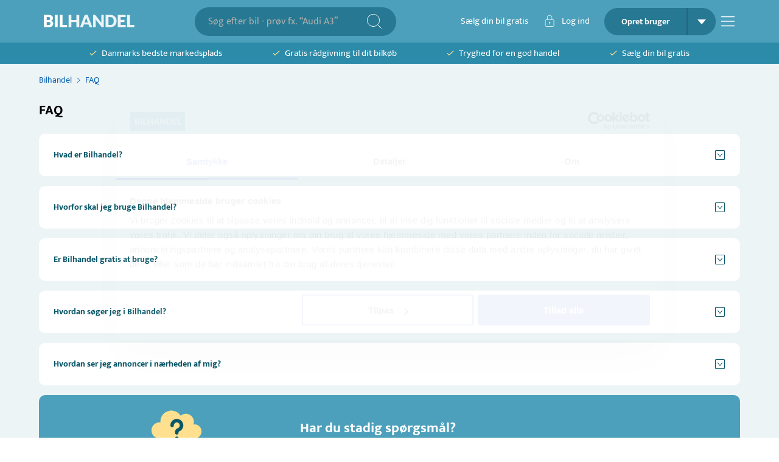

--- FILE ---
content_type: text/html; charset=utf-8
request_url: https://bilhandel.dk/faq
body_size: 8282
content:
<!DOCTYPE html><html lang="da" data-sentry-element="Html" data-sentry-component="Document" data-sentry-source-file="_document.tsx"><head data-sentry-element="Head" data-sentry-source-file="_document.tsx"><meta charSet="utf-8"/><title>Køb og salg af biler [+30.000 biler til salg] | Bilhandel</title><meta name="description" content="Find et kæmpe udvalg af brugte biler til salg på Bilhandel ✓Vælg mellem billige biler fra både forhandlere og private ✓Gratis oprettelse af annoncer." data-sentry-element="meta" data-sentry-source-file="_app.tsx"/><meta name="viewport" content="width=device-width, initial-scale=1, viewport-fit=cover" data-sentry-element="meta" data-sentry-source-file="_app.tsx"/><meta name="theme-color" content="#2C8BA9" data-sentry-element="meta" data-sentry-source-file="_app.tsx"/><meta name="msapplication-navbutton-color" content="#2C8BA9" data-sentry-element="meta" data-sentry-source-file="_app.tsx"/><meta name="apple-mobile-web-app-status-bar-style" content="#2C8BA9" data-sentry-element="meta" data-sentry-source-file="_app.tsx"/><meta property="og:type" content="website" data-sentry-element="meta" data-sentry-source-file="_app.tsx"/><meta property="fb:app_id" content="269684716804782" data-sentry-element="meta" data-sentry-source-file="_app.tsx"/><link rel="icon" type="image/png" sizes="32x32" href="/favicon-32x32.png"/><link rel="icon" type="image/png" sizes="16x16" href="/favicon-16x16.png"/><script type="application/ld+json" data-sentry-component="StructuredDataOrganization" data-sentry-source-file="structured-data-organization.tsx">{"@context":"http://schema.org","@type":"Organization","name":"Bilhandel.dk","@id":"#bilhandeldkOrg","url":"https://www.bilhandel.dk/","logo":{"@type":"imageObject","url":"https://www.bilhandel.dk/bilhandel-logo.png","width":"149","height":"45"},"contactPoint":[{"@type":"ContactPoint","email":"support@bilhandel.dk","contactType":"customer service"}],"sameAs":["https://www.facebook.com/bilhandeldk/"]}</script><meta name="next-head-count" content="12"/><link rel="preconnect" href="https://fonts.gstatic.com"/><link rel="preconnect" href="https://billeder.weblook.dk"/><link rel="dns-prefetch" href="https://api.trailhub.io"/><link rel="preload" href="/_next/static/css/7358150d06c93996.css" as="style"/><link rel="stylesheet" href="/_next/static/css/7358150d06c93996.css" data-n-g=""/><noscript data-n-css=""></noscript><script defer="" nomodule="" src="/_next/static/chunks/polyfills-42372ed130431b0a.js"></script><script src="/_next/static/chunks/webpack-433245bdc67a4b3c.js" defer=""></script><script src="/_next/static/chunks/framework-af85927b957b8a03.js" defer=""></script><script src="/_next/static/chunks/main-f29ac6875b6329e2.js" defer=""></script><script src="/_next/static/chunks/pages/_app-c6d33f563c1394d1.js" defer=""></script><script src="/_next/static/chunks/9441-89c467415bf69a38.js" defer=""></script><script src="/_next/static/chunks/7063-c385a8277495610f.js" defer=""></script><script src="/_next/static/chunks/pages/faq-54cbcd4c7d6ad416.js" defer=""></script><script src="/_next/static/8EFHz8ekT1Orga1Hk0BTS/_buildManifest.js" defer=""></script><script src="/_next/static/8EFHz8ekT1Orga1Hk0BTS/_ssgManifest.js" defer=""></script></head><body><div id="__next"><div class="Toastify"></div><style data-emotion="css 1ngg5p3">.css-1ngg5p3{height:100%;min-height:100vh;display:-webkit-box;display:-webkit-flex;display:-ms-flexbox;display:flex;position:relative;-webkit-flex-direction:column;-ms-flex-direction:column;flex-direction:column;-webkit-align-items:space-between;-webkit-box-align:space-between;-ms-flex-align:space-between;align-items:space-between;}</style><div class="MuiBox-root css-1ngg5p3" data-sentry-element="Box" data-sentry-source-file="_app.tsx"><style data-emotion="css 3ikzm1">.css-3ikzm1{padding-bottom:24px;-webkit-box-flex:1;-webkit-flex-grow:1;-ms-flex-positive:1;flex-grow:1;background-color:#ECF4F6;}</style><div class="MuiBox-root css-3ikzm1" data-sentry-element="Box" data-sentry-source-file="_app.tsx"><style>
    #nprogress {
      pointer-events: none;
    }
    #nprogress .bar {
      background: #085768;
      position: fixed;
      z-index: 9999;
      top: 0;
      left: 0;
      width: 100%;
      height: 3px;
    }
    #nprogress .peg {
      display: block;
      position: absolute;
      right: 0px;
      width: 100px;
      height: 100%;
      box-shadow: 0 0 10px #085768, 0 0 5px #085768;
      opacity: 1;
      -webkit-transform: rotate(3deg) translate(0px, -4px);
      -ms-transform: rotate(3deg) translate(0px, -4px);
      transform: rotate(3deg) translate(0px, -4px);
    }
    #nprogress .spinner {
      display: block;
      position: fixed;
      z-index: 1031;
      top: 15px;
      right: 15px;
    }
    #nprogress .spinner-icon {
      width: 18px;
      height: 18px;
      box-sizing: border-box;
      border: solid 2px transparent;
      border-top-color: #085768;
      border-left-color: #085768;
      border-radius: 50%;
      -webkit-animation: nprogresss-spinner 400ms linear infinite;
      animation: nprogress-spinner 400ms linear infinite;
    }
    .nprogress-custom-parent {
      overflow: hidden;
      position: relative;
    }
    .nprogress-custom-parent #nprogress .spinner,
    .nprogress-custom-parent #nprogress .bar {
      position: absolute;
    }
    @-webkit-keyframes nprogress-spinner {
      0% {
        -webkit-transform: rotate(0deg);
      }
      100% {
        -webkit-transform: rotate(360deg);
      }
    }
    @keyframes nprogress-spinner {
      0% {
        transform: rotate(0deg);
      }
      100% {
        transform: rotate(360deg);
      }
    }
  </style><style data-emotion="css hshm0p">.css-hshm0p{padding-bottom:24px;}</style><div class="MuiBox-root css-hshm0p" data-sentry-element="Box" data-sentry-component="FAQPage" data-sentry-source-file="faq.tsx"><style data-emotion="css 10j7t91">.css-10j7t91{display:-webkit-box;display:-webkit-flex;display:-ms-flexbox;display:flex;-webkit-align-items:center;-webkit-box-align:center;-ms-flex-align:center;align-items:center;height:70px;width:100%;background-color:#4CA0BB;}</style><div class="MuiBox-root css-10j7t91" data-sentry-element="Box" data-sentry-component="SRPTopBarDesktop" data-sentry-source-file="srp-top-bar.tsx"><style data-emotion="css k6b5h8">.css-k6b5h8{width:100%;margin-left:auto;box-sizing:border-box;margin-right:auto;display:block;padding-left:16px;padding-right:16px;}@media (min-width:600px){.css-k6b5h8{padding-left:24px;padding-right:24px;}}@media (min-width:1200px){.css-k6b5h8{max-width:1200px;}}@media (max-width:600px){.css-k6b5h8{padding-right:10px;padding-left:10px;}}</style><div class="MuiContainer-root MuiContainer-maxWidthLg css-k6b5h8" data-sentry-element="Container" data-sentry-source-file="srp-top-bar.tsx"><style data-emotion="css lwumdg">.css-lwumdg{padding-left:8px;padding-right:8px;display:-webkit-box;display:-webkit-flex;display:-ms-flexbox;display:flex;-webkit-flex-direction:row;-ms-flex-direction:row;flex-direction:row;-webkit-box-pack:justify;-webkit-justify-content:space-between;justify-content:space-between;}</style><div class="MuiBox-root css-lwumdg" data-sentry-element="Box" data-sentry-source-file="srp-top-bar.tsx"><a data-sentry-element="Link" data-sentry-source-file="srp-top-bar.tsx" href="/"><style data-emotion="css fklbxo">.css-fklbxo{-webkit-align-items:center;-webkit-box-align:center;-ms-flex-align:center;align-items:center;display:-webkit-box;display:-webkit-flex;display:-ms-flexbox;display:flex;-webkit-flex-direction:row;-ms-flex-direction:row;flex-direction:row;cursor:pointer;}</style><div class="MuiBox-root css-fklbxo" data-sentry-element="Box" data-sentry-source-file="srp-top-bar.tsx"><img src="/_next/static/media/bilhandel-logo-v1.b02689f6.svg" height="45" width="149" alt="Bilhandel" loading="eager"/></div></a><div class="MuiBox-root css-0"><style data-emotion="css 47scfv">.css-47scfv{background-color:#277892;position:relative;padding:8px;border-radius:100px;display:-webkit-box;display:-webkit-flex;display:-ms-flexbox;display:flex;-webkit-flex-direction:row;-ms-flex-direction:row;flex-direction:row;-webkit-align-items:center;-webkit-box-align:center;-ms-flex-align:center;align-items:center;}</style><div class="MuiBox-root css-47scfv" data-sentry-element="Box" data-sentry-component="SearchBarTopBar" data-sentry-source-file="srp-top-bar.tsx"><style data-emotion="css hsafos">.css-hsafos.Mui-focused .MuiAutocomplete-clearIndicator{visibility:visible;}@media (pointer: fine){.css-hsafos:hover .MuiAutocomplete-clearIndicator{visibility:visible;}}.css-hsafos .MuiAutocomplete-tag{margin:3px;max-width:calc(100% - 6px);}.css-hsafos .MuiAutocomplete-inputRoot{-webkit-box-flex-wrap:wrap;-webkit-flex-wrap:wrap;-ms-flex-wrap:wrap;flex-wrap:wrap;}.MuiAutocomplete-hasPopupIcon.css-hsafos .MuiAutocomplete-inputRoot,.MuiAutocomplete-hasClearIcon.css-hsafos .MuiAutocomplete-inputRoot{padding-right:30px;}.MuiAutocomplete-hasPopupIcon.MuiAutocomplete-hasClearIcon.css-hsafos .MuiAutocomplete-inputRoot{padding-right:56px;}.css-hsafos .MuiAutocomplete-inputRoot .MuiAutocomplete-input{width:0;min-width:30px;}.css-hsafos .MuiInput-root{padding-bottom:1px;}.css-hsafos .MuiInput-root .MuiInput-input{padding:4px 4px 4px 0px;}.css-hsafos .MuiInput-root.MuiInputBase-sizeSmall .MuiInput-input{padding:2px 4px 3px 0;}.css-hsafos .MuiOutlinedInput-root{padding:9px;}.MuiAutocomplete-hasPopupIcon.css-hsafos .MuiOutlinedInput-root,.MuiAutocomplete-hasClearIcon.css-hsafos .MuiOutlinedInput-root{padding-right:39px;}.MuiAutocomplete-hasPopupIcon.MuiAutocomplete-hasClearIcon.css-hsafos .MuiOutlinedInput-root{padding-right:65px;}.css-hsafos .MuiOutlinedInput-root .MuiAutocomplete-input{padding:7.5px 4px 7.5px 6px;}.css-hsafos .MuiOutlinedInput-root .MuiAutocomplete-endAdornment{right:9px;}.css-hsafos .MuiOutlinedInput-root.MuiInputBase-sizeSmall{padding-top:6px;padding-bottom:6px;padding-left:6px;}.css-hsafos .MuiOutlinedInput-root.MuiInputBase-sizeSmall .MuiAutocomplete-input{padding:2.5px 4px 2.5px 6px;}.css-hsafos .MuiFilledInput-root{padding-top:19px;padding-left:8px;}.MuiAutocomplete-hasPopupIcon.css-hsafos .MuiFilledInput-root,.MuiAutocomplete-hasClearIcon.css-hsafos .MuiFilledInput-root{padding-right:39px;}.MuiAutocomplete-hasPopupIcon.MuiAutocomplete-hasClearIcon.css-hsafos .MuiFilledInput-root{padding-right:65px;}.css-hsafos .MuiFilledInput-root .MuiFilledInput-input{padding:7px 4px;}.css-hsafos .MuiFilledInput-root .MuiAutocomplete-endAdornment{right:9px;}.css-hsafos .MuiFilledInput-root.MuiInputBase-sizeSmall{padding-bottom:1px;}.css-hsafos .MuiFilledInput-root.MuiInputBase-sizeSmall .MuiFilledInput-input{padding:2.5px 4px;}.css-hsafos .MuiInputBase-hiddenLabel{padding-top:8px;}.css-hsafos .MuiAutocomplete-input{-webkit-box-flex:1;-webkit-flex-grow:1;-ms-flex-positive:1;flex-grow:1;text-overflow:ellipsis;opacity:1;}.css-hsafos .MuiAutocomplete-inputRoot{padding-left:12px!important;}.css-hsafos .MuiAutocomplete-input{padding:0!important;}.css-hsafos .MuiAutocomplete-input::-webkit-input-placeholder{opacity:1;}.css-hsafos .MuiAutocomplete-input::-moz-placeholder{opacity:1;}.css-hsafos .MuiAutocomplete-input:-ms-input-placeholder{opacity:1;}.css-hsafos .MuiAutocomplete-input::placeholder{opacity:1;}</style><div class="MuiAutocomplete-root MuiAutocomplete-hasPopupIcon css-hsafos" style="border:none;border-radius:2px;height:31px;display:flex;justify-content:center;align-items:center" data-sentry-element="Autocomplete" data-sentry-source-file="search-input.tsx"><style data-emotion="css feqhe6">.css-feqhe6{display:-webkit-inline-box;display:-webkit-inline-flex;display:-ms-inline-flexbox;display:inline-flex;-webkit-flex-direction:column;-ms-flex-direction:column;flex-direction:column;position:relative;min-width:0;padding:0;margin:0;border:0;vertical-align:top;width:100%;}</style><div class="MuiFormControl-root MuiFormControl-fullWidth MuiTextField-root css-feqhe6" style="color:#FFFFFF;padding-left:2px;min-width:275px;padding-right:2px" data-sentry-element="TextField" data-sentry-component="GenerateTextInput" data-sentry-source-file="search-input.tsx"><style data-emotion="css-global 1prfaxn">@-webkit-keyframes mui-auto-fill{from{display:block;}}@keyframes mui-auto-fill{from{display:block;}}@-webkit-keyframes mui-auto-fill-cancel{from{display:block;}}@keyframes mui-auto-fill-cancel{from{display:block;}}</style><style data-emotion="css sncjnl">.css-sncjnl{font-size:14px;color:rgba(0, 0, 0, 0.87);line-height:1.4375em;font-family:'Mukta',sans-serif;font-weight:400;box-sizing:border-box;position:relative;cursor:text;display:-webkit-inline-box;display:-webkit-inline-flex;display:-ms-inline-flexbox;display:inline-flex;-webkit-align-items:center;-webkit-box-align:center;-ms-flex-align:center;align-items:center;width:100%;font-size:16px;position:relative;border-radius:4px;padding-right:14px;padding:0px!important;}.css-sncjnl.Mui-disabled{color:rgba(0, 0, 0, 0.38);cursor:default;}.css-sncjnl:hover .MuiOutlinedInput-notchedOutline{border-color:rgba(0, 0, 0, 0.87);}@media (hover: none){.css-sncjnl:hover .MuiOutlinedInput-notchedOutline{border-color:rgba(0, 0, 0, 0.23);}}.css-sncjnl.Mui-focused .MuiOutlinedInput-notchedOutline{border-color:#085768;border-width:2px;}.css-sncjnl.Mui-error .MuiOutlinedInput-notchedOutline{border-color:#D94445;}.css-sncjnl.Mui-disabled .MuiOutlinedInput-notchedOutline{border-color:rgba(0, 0, 0, 0.26);}</style><div class="MuiInputBase-root MuiOutlinedInput-root MuiInputBase-colorPrimary MuiInputBase-fullWidth MuiInputBase-formControl MuiInputBase-adornedEnd MuiAutocomplete-inputRoot css-sncjnl"><style data-emotion="css 1nyam9h">.css-1nyam9h{font:inherit;letter-spacing:inherit;color:currentColor;padding:4px 0 5px;border:0;box-sizing:content-box;background:none;height:1.4375em;margin:0;-webkit-tap-highlight-color:transparent;display:block;min-width:0;width:100%;-webkit-animation-name:mui-auto-fill-cancel;animation-name:mui-auto-fill-cancel;-webkit-animation-duration:10ms;animation-duration:10ms;padding:4px 0px 4px 0px;padding:16.5px 14px;padding-right:0;padding:4px 0px 4px 0px;font-size:16px;display:-webkit-box;display:-webkit-flex;display:-ms-flexbox;display:flex;-webkit-align-items:center;-webkit-box-align:center;-ms-flex-align:center;align-items:center;}.css-1nyam9h::-webkit-input-placeholder{color:currentColor;opacity:0.42;-webkit-transition:opacity 200ms cubic-bezier(0.4, 0, 0.2, 1) 0ms;transition:opacity 200ms cubic-bezier(0.4, 0, 0.2, 1) 0ms;}.css-1nyam9h::-moz-placeholder{color:currentColor;opacity:0.42;-webkit-transition:opacity 200ms cubic-bezier(0.4, 0, 0.2, 1) 0ms;transition:opacity 200ms cubic-bezier(0.4, 0, 0.2, 1) 0ms;}.css-1nyam9h:-ms-input-placeholder{color:currentColor;opacity:0.42;-webkit-transition:opacity 200ms cubic-bezier(0.4, 0, 0.2, 1) 0ms;transition:opacity 200ms cubic-bezier(0.4, 0, 0.2, 1) 0ms;}.css-1nyam9h::-ms-input-placeholder{color:currentColor;opacity:0.42;-webkit-transition:opacity 200ms cubic-bezier(0.4, 0, 0.2, 1) 0ms;transition:opacity 200ms cubic-bezier(0.4, 0, 0.2, 1) 0ms;}.css-1nyam9h:focus{outline:0;}.css-1nyam9h:invalid{box-shadow:none;}.css-1nyam9h::-webkit-search-decoration{-webkit-appearance:none;}label[data-shrink=false]+.MuiInputBase-formControl .css-1nyam9h::-webkit-input-placeholder{opacity:0!important;}label[data-shrink=false]+.MuiInputBase-formControl .css-1nyam9h::-moz-placeholder{opacity:0!important;}label[data-shrink=false]+.MuiInputBase-formControl .css-1nyam9h:-ms-input-placeholder{opacity:0!important;}label[data-shrink=false]+.MuiInputBase-formControl .css-1nyam9h::-ms-input-placeholder{opacity:0!important;}label[data-shrink=false]+.MuiInputBase-formControl .css-1nyam9h:focus::-webkit-input-placeholder{opacity:0.42;}label[data-shrink=false]+.MuiInputBase-formControl .css-1nyam9h:focus::-moz-placeholder{opacity:0.42;}label[data-shrink=false]+.MuiInputBase-formControl .css-1nyam9h:focus:-ms-input-placeholder{opacity:0.42;}label[data-shrink=false]+.MuiInputBase-formControl .css-1nyam9h:focus::-ms-input-placeholder{opacity:0.42;}.css-1nyam9h.Mui-disabled{opacity:1;-webkit-text-fill-color:rgba(0, 0, 0, 0.38);}.css-1nyam9h:-webkit-autofill{-webkit-animation-duration:5000s;animation-duration:5000s;-webkit-animation-name:mui-auto-fill;animation-name:mui-auto-fill;}.css-1nyam9h[type=number]{-moz-appearance:textfield;}.css-1nyam9h::-webkit-inner-spin-button{-webkit-appearance:none;margin:0;}.css-1nyam9h:-webkit-autofill{border-radius:inherit;}.css-1nyam9h::-webkit-input-placeholder{opacity:1;color:#AFAFAF;}.css-1nyam9h::-moz-placeholder{opacity:1;color:#AFAFAF;}.css-1nyam9h:-ms-input-placeholder{opacity:1;color:#AFAFAF;}.css-1nyam9h::placeholder{opacity:1;color:#AFAFAF;}</style><input aria-invalid="false" autoComplete="off" id=":Rmlad9mm6:" placeholder="Søg efter bil - prøv fx. “Audi A3”" type="text" class="MuiInputBase-input MuiOutlinedInput-input MuiInputBase-inputAdornedEnd css-1nyam9h" aria-autocomplete="list" aria-expanded="false" autoCapitalize="none" spellcheck="false" role="combobox" style="color:white;font-size:initial" value=""/><style data-emotion="css 15hy6f2">.css-15hy6f2{border-color:rgba(0, 0, 0, 0.23);border-width:0px!important;border-color:#D9D9D9!important;border-radius:2px;}</style><style data-emotion="css 1mdf1rt">.css-1mdf1rt{text-align:left;position:absolute;bottom:0;right:0;top:-5px;left:0;margin:0;padding:0 8px;pointer-events:none;border-radius:inherit;border-style:solid;border-width:1px;overflow:hidden;min-width:0%;border-color:rgba(0, 0, 0, 0.23);border-width:0px!important;border-color:#D9D9D9!important;border-radius:2px;}</style><fieldset aria-hidden="true" class="MuiOutlinedInput-notchedOutline css-1mdf1rt"><style data-emotion="css hdw1oc">.css-hdw1oc{float:unset;overflow:hidden;padding:0;line-height:11px;-webkit-transition:width 150ms cubic-bezier(0.0, 0, 0.2, 1) 0ms;transition:width 150ms cubic-bezier(0.0, 0, 0.2, 1) 0ms;}</style><legend class="css-hdw1oc"><span class="notranslate">​</span></legend></fieldset></div></div></div><style data-emotion="css 1xpnrfd">.css-1xpnrfd{padding-right:16px;display:-webkit-box;display:-webkit-flex;display:-ms-flexbox;display:flex;-webkit-align-items:center;-webkit-box-align:center;-ms-flex-align:center;align-items:center;}</style><div class="MuiBox-root css-1xpnrfd" style="cursor:pointer"><img src="/_next/static/media/search-icon.63c44f40.svg" height="24" width="24" alt="Søg"/></div></div></div><style data-emotion="css 4ng264">.css-4ng264{-webkit-align-items:center;-webkit-box-align:center;-ms-flex-align:center;align-items:center;display:-webkit-box;display:-webkit-flex;display:-ms-flexbox;display:flex;-webkit-flex-direction:row;-ms-flex-direction:row;flex-direction:row;}</style><div class="MuiBox-root css-4ng264"><style data-emotion="css tj3h4a">.css-tj3h4a{display:-webkit-box;display:-webkit-flex;display:-ms-flexbox;display:flex;-webkit-flex-direction:row;-ms-flex-direction:row;flex-direction:row;-webkit-box-pack:justify;-webkit-justify-content:space-between;justify-content:space-between;-webkit-align-items:center;-webkit-box-align:center;-ms-flex-align:center;align-items:center;cursor:pointer;}</style><div class="css-tj3h4a"><a href="/saelg-bil/valg"><style data-emotion="css f6bipk">.css-f6bipk{margin:0;font-size:14px;color:#343434;line-height:22px;font-family:'Mukta',sans-serif;font-weight:400;color:#FFFFFF;font-size:15px;padding-right:24px;padding-left:8px;}</style><p class="MuiTypography-root MuiTypography-body1 css-f6bipk">Sælg din bil gratis</p></a><style data-emotion="css k008qs">.css-k008qs{display:-webkit-box;display:-webkit-flex;display:-ms-flexbox;display:flex;}</style><div class="MuiBox-root css-k008qs"><div class="MuiBox-root css-k008qs" data-sentry-element="Box" data-sentry-component="LoginBarButton" data-sentry-source-file="login-bar-button.tsx"><img src="/_next/static/media/lock-icon.eebd3238.svg" height="19.87" width="23" alt="lockIcon"/><style data-emotion="css 1t649um">.css-1t649um{color:#FFFFFF;padding-left:8px;padding-right:24px;font-size:15px;}</style><style data-emotion="css 1gs2cgu">.css-1gs2cgu{margin:0;font-size:14px;color:#343434;line-height:22px;font-family:'Mukta',sans-serif;font-weight:400;color:#FFFFFF;padding-left:8px;padding-right:24px;font-size:15px;}</style><p class="MuiTypography-root MuiTypography-body1 css-1gs2cgu" data-sentry-element="LoginTextStyle" data-sentry-source-file="login-bar-button.tsx">Log ind</p></div></div></div><style data-emotion="css t91gc6">.css-t91gc6{borderradius:60px!important;background-color:#277892!important;border-radius:30px;display:-webkit-box;display:-webkit-flex;display:-ms-flexbox;display:flex;-webkit-flex-direction:row;-ms-flex-direction:row;flex-direction:row;-webkit-box-pack:justify;-webkit-justify-content:space-between;justify-content:space-between;-webkit-align-items:center;-webkit-box-align:center;-ms-flex-align:center;align-items:center;padding-top:0px!important;padding-bottom:0px!important;min-width:25px;min-height:25px;overflow:hidden;}</style><style data-emotion="css 1b6er91">.css-1b6er91{borderradius:60px!important;background-color:#277892!important;border-radius:30px;display:-webkit-box;display:-webkit-flex;display:-ms-flexbox;display:flex;-webkit-flex-direction:row;-ms-flex-direction:row;flex-direction:row;-webkit-box-pack:justify;-webkit-justify-content:space-between;justify-content:space-between;-webkit-align-items:center;-webkit-box-align:center;-ms-flex-align:center;align-items:center;padding-top:0px!important;padding-bottom:0px!important;min-width:25px;min-height:25px;overflow:hidden;}</style><div class="MuiBox-root css-1b6er91" data-sentry-element="SignInButton" data-sentry-component="TopBarSignUpButton" data-sentry-source-file="sign-up-button.tsx"><style data-emotion="css klan3m">.css-klan3m{border-right:2px solid rgba(0, 0, 0, 0.15);cursor:pointer;}</style><div class="MuiBox-root css-klan3m" data-sentry-element="Box" data-sentry-source-file="sign-up-button.tsx"><style data-emotion="css icep9c">.css-icep9c{margin:0;font-size:14px;color:#343434;line-height:22px;font-family:'Mukta',sans-serif;font-weight:400;height:45px;line-height:45px;text-align:center;font-weight:700;padding-left:12px;padding-right:12px;width:135px;color:#FFFFFF;}</style><p class="MuiTypography-root MuiTypography-body1 css-icep9c" data-sentry-element="Typography" data-sentry-source-file="sign-up-button.tsx">Opret bruger</p></div><style data-emotion="css 4g6ai3">.css-4g6ai3{cursor:pointer;}</style><div class="MuiBox-root css-4g6ai3" data-sentry-element="Box" data-sentry-source-file="sign-up-button.tsx"><style data-emotion="css 3757ch">.css-3757ch{-webkit-align-items:center;-webkit-box-align:center;-ms-flex-align:center;align-items:center;height:100%;padding-left:16px;padding-right:16px;display:-webkit-box;display:-webkit-flex;display:-ms-flexbox;display:flex;-webkit-flex-direction:row;-ms-flex-direction:row;flex-direction:row;}</style><div class="MuiBox-root css-3757ch" data-sentry-element="Box" data-sentry-source-file="dropdown-menu.tsx"><div class="MuiBox-root css-0" data-sentry-element="Box" data-sentry-source-file="dropdown-menu.tsx"><img src="/_next/static/media/down-arrow-white.a06ef561.svg" height="8" width="14" alt="downArrowWhiteSpace"/></div></div><style data-emotion="css 1mz3754">.css-1mz3754{max-height:300px;}</style><style data-emotion="css 1iqdzqw">.css-1iqdzqw{max-height:300px;}</style></div></div><div data-sentry-component="TopBarBurgerMenu" data-sentry-source-file="top-bar-burger-menu.tsx"><div class="MuiBox-root css-0" data-sentry-element="Box" data-sentry-source-file="top-bar-burger-menu.tsx"><style data-emotion="css 1anyhzc">.css-1anyhzc{margin-left:8px;margin-top:8px;cursor:pointer;}</style><div class="MuiBox-root css-1anyhzc" data-sentry-element="Box" data-sentry-source-file="top-bar-burger-menu.tsx"><img src="/_next/static/media/navigation-menu.28293b54.svg" height="24" width="24" alt="Menu"/></div><style data-emotion="css a3xyjy">.css-a3xyjy{z-index:1200;}</style></div></div></div></div></div></div><style data-emotion="css 13st4gr">.css-13st4gr{display:-webkit-box;display:-webkit-flex;display:-ms-flexbox;display:flex;-webkit-align-items:center;-webkit-box-align:center;-ms-flex-align:center;align-items:center;height:35px;width:100%;background-color:#2C8BA9;}</style><div class="MuiBox-root css-13st4gr"><div class="MuiContainer-root MuiContainer-maxWidthLg css-k6b5h8"><style data-emotion="css ol10w6">.css-ol10w6{display:-webkit-box;display:-webkit-flex;display:-ms-flexbox;display:flex;-webkit-flex-direction:row;-ms-flex-direction:row;flex-direction:row;-webkit-box-pack:space-evenly;-ms-flex-pack:space-evenly;-webkit-justify-content:space-evenly;justify-content:space-evenly;}</style><div class="MuiBox-root css-ol10w6"><a target="_blank" href="https://dk.trustpilot.com/review/bilhandel.dk"><style data-emotion="css 12hyt0r">.css-12hyt0r{min-height:25px;-webkit-align-items:center;-webkit-box-align:center;-ms-flex-align:center;align-items:center;display:-webkit-box;display:-webkit-flex;display:-ms-flexbox;display:flex;-webkit-flex-direction:row;-ms-flex-direction:row;flex-direction:row;}</style><div class="MuiBox-root css-12hyt0r"><img icon="/_next/static/media/checkmark-green.b5c6b833.svg" text="Danmarks bedste markedsplads" textcolor="#FFFFFF" alt="icon" src="/_next/static/media/checkmark-green.b5c6b833.svg" height="9" width="12"/><style data-emotion="css 3ffegf">.css-3ffegf{margin:0;font-size:14px;color:#343434;line-height:22px;font-family:'Mukta',sans-serif;font-weight:400;font-weight:initial;margin-left:8px;color:#FFFFFF;font-size:15px;line-height:1;white-space:nowrap;min-width:auto;}</style><span class="MuiTypography-root MuiTypography-body1 css-3ffegf">Danmarks bedste markedsplads</span></div></a><div class="MuiBox-root css-12hyt0r"><img icon="/_next/static/media/checkmark-green.b5c6b833.svg" text="Gratis rådgivning til dit bilkøb" textcolor="#FFFFFF" alt="icon" src="/_next/static/media/checkmark-green.b5c6b833.svg" height="9" width="12"/><span class="MuiTypography-root MuiTypography-body1 css-3ffegf">Gratis rådgivning til dit bilkøb</span></div><div class="MuiBox-root css-12hyt0r"><img icon="/_next/static/media/checkmark-green.b5c6b833.svg" text="Tryghed for en god handel" textcolor="#FFFFFF" alt="icon" src="/_next/static/media/checkmark-green.b5c6b833.svg" height="9" width="12"/><span class="MuiTypography-root MuiTypography-body1 css-3ffegf">Tryghed for en god handel</span></div><a href="/saelg-bil/valg"><div class="MuiBox-root css-12hyt0r"><img icon="/_next/static/media/checkmark-green.b5c6b833.svg" text="Sælg din bil gratis" textcolor="#FFFFFF" alt="icon" src="/_next/static/media/checkmark-green.b5c6b833.svg" height="9" width="12"/><span class="MuiTypography-root MuiTypography-body1 css-3ffegf">Sælg din bil gratis</span></div></a></div></div></div><div class="MuiContainer-root MuiContainer-maxWidthLg css-k6b5h8" data-sentry-element="Container" data-sentry-source-file="faq.tsx"><style data-emotion="css 1v3caum">.css-1v3caum{padding-top:16px;}</style><div class="MuiBox-root css-1v3caum" data-sentry-element="Box" data-sentry-component="FAQContent" data-sentry-source-file="faq-content.tsx"><style data-emotion="css 1unb1rd">.css-1unb1rd{padding-y:32px;}@media (max-width:599.95px){.css-1unb1rd{padding-y:16px;}}</style><style data-emotion="css dxh44s">.css-dxh44s{padding-y:32px;}@media (max-width:599.95px){.css-dxh44s{padding-y:16px;}}</style><div class="MuiBox-root css-dxh44s" data-sentry-element="PaddedBreadcrumb" data-sentry-component="BreadcrumbSection" data-sentry-source-file="breadcrumb.tsx"><style data-emotion="css 1frxr4j">.css-1frxr4j{margin:0;font-size:14px;color:#343434;line-height:22px;font-family:'Mukta',sans-serif;font-weight:400;color:rgba(0, 0, 0, 0.6);}</style><nav class="MuiTypography-root MuiTypography-body1 MuiBreadcrumbs-root css-1frxr4j" data-sentry-element="Breadcrumbs" data-sentry-source-file="breadcrumb.tsx"><style data-emotion="css nhb8h9">.css-nhb8h9{display:-webkit-box;display:-webkit-flex;display:-ms-flexbox;display:flex;-webkit-box-flex-wrap:wrap;-webkit-flex-wrap:wrap;-ms-flex-wrap:wrap;flex-wrap:wrap;-webkit-align-items:center;-webkit-box-align:center;-ms-flex-align:center;align-items:center;padding:0;margin:0;list-style:none;}</style><ol class="MuiBreadcrumbs-ol css-nhb8h9"><li class="MuiBreadcrumbs-li"><a data-sentry-element="Link" data-sentry-source-file="breadcrumb.tsx" href="/"><style data-emotion="css nu1pxe">.css-nu1pxe{margin:0;font-size:14px;color:#343434;line-height:22px;font-family:'Mukta',sans-serif;font-weight:400;color:#1066B6;}</style><p class="MuiTypography-root MuiTypography-body1 css-nu1pxe" data-sentry-element="Typography" data-sentry-source-file="breadcrumb.tsx">Bilhandel</p></a></li><style data-emotion="css 3mf706">.css-3mf706{display:-webkit-box;display:-webkit-flex;display:-ms-flexbox;display:flex;-webkit-user-select:none;-moz-user-select:none;-ms-user-select:none;user-select:none;margin-left:8px;margin-right:8px;}</style><li aria-hidden="true" class="MuiBreadcrumbs-separator css-3mf706"><img src="/_next/static/media/right-icon.c1f3b8a7.svg" height="10" width="6" alt="Ikon" loading="eager"/></li><li class="MuiBreadcrumbs-li"><a data-sentry-element="Link" data-sentry-component="generateBreadcrumbs" data-sentry-source-file="breadcrumb.tsx" href="/faq"><p class="MuiTypography-root MuiTypography-body1 css-nu1pxe" data-sentry-element="Typography" data-sentry-source-file="breadcrumb.tsx">FAQ</p></a></li></ol></nav></div><style data-emotion="css 1b241lc">.css-1b241lc{margin:0;font-weight:700;font-size:22px;font-family:'Mukta',sans-serif;line-height:1.334;padding-top:24px;padding-bottom:24px;}</style><h5 class="MuiTypography-root MuiTypography-h5 css-1b241lc" data-sentry-element="Typography" data-sentry-source-file="faq-content.tsx">FAQ</h5><style data-emotion="css 1u20msc">.css-1u20msc{box-sizing:border-box;display:-webkit-box;display:-webkit-flex;display:-ms-flexbox;display:flex;-webkit-box-flex-wrap:wrap;-webkit-flex-wrap:wrap;-ms-flex-wrap:wrap;flex-wrap:wrap;width:100%;-webkit-flex-direction:row;-ms-flex-direction:row;flex-direction:row;margin-top:-16px;}.css-1u20msc>.MuiGrid-item{padding-top:16px;}</style><div class="MuiGrid-root MuiGrid-container css-1u20msc" data-sentry-element="Grid" data-sentry-source-file="faq-content.tsx"><style data-emotion="css 15j76c0">.css-15j76c0{box-sizing:border-box;margin:0;-webkit-flex-direction:row;-ms-flex-direction:row;flex-direction:row;-webkit-flex-basis:100%;-ms-flex-preferred-size:100%;flex-basis:100%;-webkit-box-flex:0;-webkit-flex-grow:0;-ms-flex-positive:0;flex-grow:0;max-width:100%;}@media (min-width:600px){.css-15j76c0{-webkit-flex-basis:100%;-ms-flex-preferred-size:100%;flex-basis:100%;-webkit-box-flex:0;-webkit-flex-grow:0;-ms-flex-positive:0;flex-grow:0;max-width:100%;}}@media (min-width:900px){.css-15j76c0{-webkit-flex-basis:100%;-ms-flex-preferred-size:100%;flex-basis:100%;-webkit-box-flex:0;-webkit-flex-grow:0;-ms-flex-positive:0;flex-grow:0;max-width:100%;}}@media (min-width:1200px){.css-15j76c0{-webkit-flex-basis:100%;-ms-flex-preferred-size:100%;flex-basis:100%;-webkit-box-flex:0;-webkit-flex-grow:0;-ms-flex-positive:0;flex-grow:0;max-width:100%;}}@media (min-width:1536px){.css-15j76c0{-webkit-flex-basis:100%;-ms-flex-preferred-size:100%;flex-basis:100%;-webkit-box-flex:0;-webkit-flex-grow:0;-ms-flex-positive:0;flex-grow:0;max-width:100%;}}</style><div class="MuiGrid-root MuiGrid-item MuiGrid-grid-xs-12 css-15j76c0" data-sentry-element="Grid" data-sentry-component="FAQContentCollapseExpandItem" data-sentry-source-file="faq-content.tsx"><style data-emotion="css 24xjvu">.css-24xjvu{border-radius:10px;background-color:#FFFFFF;padding-left:24px;padding-right:24px;padding-top:16px;padding-bottom:16px;}</style><div class="MuiBox-root css-24xjvu" data-sentry-element="Box" data-sentry-source-file="faq-content.tsx"><style data-emotion="css fhzt6h">.css-fhzt6h{display:-webkit-box;display:-webkit-flex;display:-ms-flexbox;display:flex;-webkit-flex-direction:row;-ms-flex-direction:row;flex-direction:row;padding-top:8px;padding-bottom:8px;-webkit-align-items:center;-webkit-box-align:center;-ms-flex-align:center;align-items:center;-webkit-box-pack:justify;-webkit-justify-content:space-between;justify-content:space-between;}</style><div class="MuiBox-root css-fhzt6h" data-sentry-element="Box" data-sentry-source-file="faq-content.tsx"><style data-emotion="css 2js60c">.css-2js60c{margin:0;font-size:14px;color:#343434;line-height:22px;font-family:'Mukta',sans-serif;font-weight:400;font-weight:700;color:#085768;}</style><p class="MuiTypography-root MuiTypography-body1 css-2js60c" data-sentry-element="Typography" data-sentry-source-file="faq-content.tsx">Hvad er Bilhandel?</p><img src="/_next/static/media/collapse-icon.a9959cec.svg" height="18" width="18" alt="Åben/luk"/></div></div></div><div class="MuiGrid-root MuiGrid-item MuiGrid-grid-xs-12 css-15j76c0" data-sentry-element="Grid" data-sentry-component="FAQContentCollapseExpandItem" data-sentry-source-file="faq-content.tsx"><div class="MuiBox-root css-24xjvu" data-sentry-element="Box" data-sentry-source-file="faq-content.tsx"><div class="MuiBox-root css-fhzt6h" data-sentry-element="Box" data-sentry-source-file="faq-content.tsx"><p class="MuiTypography-root MuiTypography-body1 css-2js60c" data-sentry-element="Typography" data-sentry-source-file="faq-content.tsx">Hvorfor skal jeg bruge Bilhandel?</p><img src="/_next/static/media/collapse-icon.a9959cec.svg" height="18" width="18" alt="Åben/luk"/></div></div></div><div class="MuiGrid-root MuiGrid-item MuiGrid-grid-xs-12 css-15j76c0" data-sentry-element="Grid" data-sentry-component="FAQContentCollapseExpandItem" data-sentry-source-file="faq-content.tsx"><div class="MuiBox-root css-24xjvu" data-sentry-element="Box" data-sentry-source-file="faq-content.tsx"><div class="MuiBox-root css-fhzt6h" data-sentry-element="Box" data-sentry-source-file="faq-content.tsx"><p class="MuiTypography-root MuiTypography-body1 css-2js60c" data-sentry-element="Typography" data-sentry-source-file="faq-content.tsx">Er Bilhandel gratis at bruge?</p><img src="/_next/static/media/collapse-icon.a9959cec.svg" height="18" width="18" alt="Åben/luk"/></div></div></div><div class="MuiGrid-root MuiGrid-item MuiGrid-grid-xs-12 css-15j76c0" data-sentry-element="Grid" data-sentry-component="FAQContentCollapseExpandItem" data-sentry-source-file="faq-content.tsx"><div class="MuiBox-root css-24xjvu" data-sentry-element="Box" data-sentry-source-file="faq-content.tsx"><div class="MuiBox-root css-fhzt6h" data-sentry-element="Box" data-sentry-source-file="faq-content.tsx"><p class="MuiTypography-root MuiTypography-body1 css-2js60c" data-sentry-element="Typography" data-sentry-source-file="faq-content.tsx">Hvordan søger jeg i Bilhandel?</p><img src="/_next/static/media/collapse-icon.a9959cec.svg" height="18" width="18" alt="Åben/luk"/></div></div></div><div class="MuiGrid-root MuiGrid-item MuiGrid-grid-xs-12 css-15j76c0" data-sentry-element="Grid" data-sentry-component="FAQContentCollapseExpandItem" data-sentry-source-file="faq-content.tsx"><div class="MuiBox-root css-24xjvu" data-sentry-element="Box" data-sentry-source-file="faq-content.tsx"><div class="MuiBox-root css-fhzt6h" data-sentry-element="Box" data-sentry-source-file="faq-content.tsx"><p class="MuiTypography-root MuiTypography-body1 css-2js60c" data-sentry-element="Typography" data-sentry-source-file="faq-content.tsx">Hvordan ser jeg annoncer i nærheden af mig?</p><img src="/_next/static/media/collapse-icon.a9959cec.svg" height="18" width="18" alt="Åben/luk"/></div></div></div><div class="MuiGrid-root MuiGrid-item MuiGrid-grid-xs-12 css-15j76c0" data-sentry-element="Grid" data-sentry-source-file="faq-content.tsx"><style data-emotion="css axfkry">.css-axfkry{border-radius:10px;background-color:#4CA0BB;padding-left:24px;padding-right:24px;padding-top:16px;padding-bottom:16px;}</style><div class="MuiBox-root css-axfkry" data-sentry-element="Box" data-sentry-source-file="faq-content.tsx"><style data-emotion="css 15j21xs">.css-15j21xs{display:-webkit-box;display:-webkit-flex;display:-ms-flexbox;display:flex;-webkit-flex-direction:row;-ms-flex-direction:row;flex-direction:row;padding-top:8px;padding-bottom:8px;-webkit-align-items:center;-webkit-box-align:center;-ms-flex-align:center;align-items:center;-webkit-box-pack:space-evenly;-ms-flex-pack:space-evenly;-webkit-justify-content:space-evenly;justify-content:space-evenly;}</style><div class="MuiBox-root css-15j21xs" data-sentry-element="Box" data-sentry-source-file="faq-content.tsx"><img src="/_next/static/media/faq-question-mark.253909ef.png" height="82" width="82" alt="Har du stadig spørgsmål?"/><div class="MuiBox-root css-0" data-sentry-element="Box" data-sentry-source-file="faq-content.tsx"><style data-emotion="css 19rp48f">.css-19rp48f{margin:0;font-size:14px;color:#343434;line-height:22px;font-family:'Mukta',sans-serif;font-weight:400;font-size:23px;font-weight:700;color:#FFFFFF;}</style><p class="MuiTypography-root MuiTypography-body1 css-19rp48f" data-sentry-element="Typography" data-sentry-source-file="faq-content.tsx">Har du stadig spørgsmål?</p><style data-emotion="css 13rz4oj">.css-13rz4oj{margin:0;font-size:14px;color:#343434;line-height:22px;font-family:'Mukta',sans-serif;font-weight:400;font-size:14px;color:#FFFFFF;}</style><p class="MuiTypography-root MuiTypography-body1 css-13rz4oj" data-sentry-element="Typography" data-sentry-source-file="faq-content.tsx">Har du spørgsmål eller feedback til Bilhandel, så skriv til os på mailen: support@bilhandel.dk</p></div></div></div></div></div></div></div></div></div><div class="MuiBox-root css-0" data-sentry-element="Box" data-sentry-source-file="bottom-navigation-container.tsx"><style data-emotion="css 49w3vx">.css-49w3vx{background-color:#277892;width:100%;}</style><div class="MuiBox-root css-49w3vx" data-sentry-element="Box" data-sentry-source-file="bottom-navigation-container.tsx"><div class="MuiContainer-root MuiContainer-maxWidthLg css-k6b5h8" data-sentry-element="Container" data-sentry-component="BottomNavigationContentContainer" data-sentry-source-file="bottom-navigation-content-container.tsx"><style data-emotion="css 1d3bbye">.css-1d3bbye{box-sizing:border-box;display:-webkit-box;display:-webkit-flex;display:-ms-flexbox;display:flex;-webkit-box-flex-wrap:wrap;-webkit-flex-wrap:wrap;-ms-flex-wrap:wrap;flex-wrap:wrap;width:100%;-webkit-flex-direction:row;-ms-flex-direction:row;flex-direction:row;}</style><div class="MuiGrid-root MuiGrid-container css-1d3bbye" data-sentry-element="Grid" data-sentry-source-file="bottom-navigation-content-container.tsx"><style data-emotion="css 9n5hvd">.css-9n5hvd{box-sizing:border-box;margin:0;-webkit-flex-direction:row;-ms-flex-direction:row;flex-direction:row;-webkit-flex-basis:100%;-ms-flex-preferred-size:100%;flex-basis:100%;-webkit-box-flex:0;-webkit-flex-grow:0;-ms-flex-positive:0;flex-grow:0;max-width:100%;margin-top:40px;margin-bottom:40px;}@media (min-width:600px){.css-9n5hvd{-webkit-flex-basis:100%;-ms-flex-preferred-size:100%;flex-basis:100%;-webkit-box-flex:0;-webkit-flex-grow:0;-ms-flex-positive:0;flex-grow:0;max-width:100%;}}@media (min-width:900px){.css-9n5hvd{-webkit-flex-basis:50%;-ms-flex-preferred-size:50%;flex-basis:50%;-webkit-box-flex:0;-webkit-flex-grow:0;-ms-flex-positive:0;flex-grow:0;max-width:50%;}}@media (min-width:1200px){.css-9n5hvd{-webkit-flex-basis:25%;-ms-flex-preferred-size:25%;flex-basis:25%;-webkit-box-flex:0;-webkit-flex-grow:0;-ms-flex-positive:0;flex-grow:0;max-width:25%;}}@media (min-width:1536px){.css-9n5hvd{-webkit-flex-basis:25%;-ms-flex-preferred-size:25%;flex-basis:25%;-webkit-box-flex:0;-webkit-flex-grow:0;-ms-flex-positive:0;flex-grow:0;max-width:25%;}}</style><div class="MuiGrid-root MuiGrid-item MuiGrid-grid-xs-12 MuiGrid-grid-md-6 MuiGrid-grid-lg-3 css-9n5hvd"><div class="MuiGrid-root MuiGrid-container css-1u20msc"><style data-emotion="css s1fofg">.css-s1fofg{box-sizing:border-box;margin:0;-webkit-flex-direction:row;-ms-flex-direction:row;flex-direction:row;-webkit-flex-basis:100%;-ms-flex-preferred-size:100%;flex-basis:100%;-webkit-box-flex:0;-webkit-flex-grow:0;-ms-flex-positive:0;flex-grow:0;max-width:100%;margin-bottom:12px;}@media (min-width:600px){.css-s1fofg{-webkit-flex-basis:100%;-ms-flex-preferred-size:100%;flex-basis:100%;-webkit-box-flex:0;-webkit-flex-grow:0;-ms-flex-positive:0;flex-grow:0;max-width:100%;}}@media (min-width:900px){.css-s1fofg{-webkit-flex-basis:100%;-ms-flex-preferred-size:100%;flex-basis:100%;-webkit-box-flex:0;-webkit-flex-grow:0;-ms-flex-positive:0;flex-grow:0;max-width:100%;}}@media (min-width:1200px){.css-s1fofg{-webkit-flex-basis:100%;-ms-flex-preferred-size:100%;flex-basis:100%;-webkit-box-flex:0;-webkit-flex-grow:0;-ms-flex-positive:0;flex-grow:0;max-width:100%;}}@media (min-width:1536px){.css-s1fofg{-webkit-flex-basis:100%;-ms-flex-preferred-size:100%;flex-basis:100%;-webkit-box-flex:0;-webkit-flex-grow:0;-ms-flex-positive:0;flex-grow:0;max-width:100%;}}</style><div class="MuiGrid-root MuiGrid-item MuiGrid-grid-xs-12 css-s1fofg"><style data-emotion="css 9ohepr">.css-9ohepr{margin:0;font-size:14px;color:#343434;line-height:22px;font-family:'Mukta',sans-serif;font-weight:400;font-size:20px;color:rgba(255, 255, 255, 0.63);font-weight:700;}</style><p class="MuiTypography-root MuiTypography-body1 css-9ohepr">Hurtige genveje</p></div><div class="MuiGrid-root MuiGrid-item MuiGrid-grid-xs-12 css-15j76c0"><a href="/brugte-biler"><style data-emotion="css 1wk77yh">.css-1wk77yh{margin:0;font-size:14px;color:#343434;line-height:22px;font-family:'Mukta',sans-serif;font-weight:400;color:#FFFFFF;}</style><p class="MuiTypography-root MuiTypography-body1 css-1wk77yh">Brugte biler</p></a></div><div class="MuiGrid-root MuiGrid-item MuiGrid-grid-xs-12 css-15j76c0"><a href="/nyheder"><p class="MuiTypography-root MuiTypography-body1 css-1wk77yh">Nyheder</p></a></div><div class="MuiGrid-root MuiGrid-item MuiGrid-grid-xs-12 css-15j76c0"><a href="/guide"><p class="MuiTypography-root MuiTypography-body1 css-1wk77yh">Guide til bilkøb</p></a></div><div class="MuiGrid-root MuiGrid-item MuiGrid-grid-xs-12 css-15j76c0"><a href="https://privatleasingtilbud.dk"><p class="MuiTypography-root MuiTypography-body1 css-1wk77yh">Privatleasingtilbud</p></a></div></div></div><div class="MuiGrid-root MuiGrid-item MuiGrid-grid-xs-12 MuiGrid-grid-md-6 MuiGrid-grid-lg-3 css-9n5hvd"><div class="MuiGrid-root MuiGrid-container css-1u20msc"><div class="MuiGrid-root MuiGrid-item MuiGrid-grid-xs-12 css-s1fofg"><p class="MuiTypography-root MuiTypography-body1 css-9ohepr">Værktøjer</p></div><div class="MuiGrid-root MuiGrid-item MuiGrid-grid-xs-12 css-15j76c0"><a href="https://www.tjekbil.dk/" target="_blank" rel="noreferrer"><p class="MuiTypography-root MuiTypography-body1 css-1wk77yh">TjekBil</p></a></div><div class="MuiGrid-root MuiGrid-item MuiGrid-grid-xs-12 css-15j76c0"><a href="https://www.tjekbil.dk/smartsalg"><p class="MuiTypography-root MuiTypography-body1 css-1wk77yh">SmartSalg</p></a></div><div class="MuiGrid-root MuiGrid-item MuiGrid-grid-xs-12 css-15j76c0"><a href="/bilviden"><p class="MuiTypography-root MuiTypography-body1 css-1wk77yh">Bilviden</p></a></div></div></div><div class="MuiGrid-root MuiGrid-item MuiGrid-grid-xs-12 MuiGrid-grid-md-6 MuiGrid-grid-lg-3 css-9n5hvd"><div class="MuiGrid-root MuiGrid-container css-1u20msc"><div class="MuiGrid-root MuiGrid-item MuiGrid-grid-xs-12 css-s1fofg"><p class="MuiTypography-root MuiTypography-body1 css-9ohepr">Bilhandel.dk</p></div><div class="MuiGrid-root MuiGrid-item MuiGrid-grid-xs-12 css-15j76c0"><a href="/faq"><p class="MuiTypography-root MuiTypography-body1 css-1wk77yh">FAQ</p></a></div><div class="MuiGrid-root MuiGrid-item MuiGrid-grid-xs-12 css-15j76c0"><a href="https://pace.dk"><p class="MuiTypography-root MuiTypography-body1 css-1wk77yh">For bilforhandlere</p></a></div><div class="MuiGrid-root MuiGrid-item MuiGrid-grid-xs-12 css-15j76c0"><p class="MuiTypography-root MuiTypography-body1 css-1wk77yh" style="cursor:pointer">Cookieindstillinger</p></div><div class="MuiGrid-root MuiGrid-item MuiGrid-grid-xs-12 css-15j76c0"><a href="https://heymate.dk/vilkaar-og-privatlivspolitik/"><p class="MuiTypography-root MuiTypography-body1 css-1wk77yh">Brugervilkår</p></a></div></div></div><div class="MuiGrid-root MuiGrid-item MuiGrid-grid-xs-12 MuiGrid-grid-md-6 MuiGrid-grid-lg-3 css-9n5hvd"><div class="MuiGrid-root MuiGrid-container css-1u20msc"><div class="MuiGrid-root MuiGrid-item MuiGrid-grid-xs-12 css-s1fofg"><p class="MuiTypography-root MuiTypography-body1 css-9ohepr">Brug for hjælp?</p></div><div class="MuiGrid-root MuiGrid-item MuiGrid-grid-xs-12 css-15j76c0"><a href="/faq"><p class="MuiTypography-root MuiTypography-body1 css-1wk77yh">Support</p></a></div></div></div></div></div></div><style data-emotion="css bfw01i">.css-bfw01i{background-color:#085768;width:100%;}</style><div class="MuiBox-root css-bfw01i" data-sentry-element="Box" data-sentry-source-file="bottom-navigation-container.tsx"><div class="MuiContainer-root MuiContainer-maxWidthLg css-k6b5h8" data-sentry-element="Container" data-sentry-component="BottomAvailableAsMobile" data-sentry-source-file="bottom-available-as-mobile.tsx"><style data-emotion="css kw4s65">.css-kw4s65{background-color:#085768;height:60px;width:100%;display:-webkit-box;display:-webkit-flex;display:-ms-flexbox;display:flex;-webkit-box-pack:justify;-webkit-justify-content:space-between;justify-content:space-between;-webkit-align-items:center;-webkit-box-align:center;-ms-flex-align:center;align-items:center;}</style><div class="MuiBox-root css-kw4s65" data-sentry-element="Box" data-sentry-source-file="bottom-available-as-mobile.tsx"><div class="MuiBox-root css-4ng264" data-sentry-element="Box" data-sentry-source-file="bottom-available-as-mobile.tsx"><img src="/_next/static/media/bilhandel-logo-v1.b02689f6.svg" height="18.37" width="116.8" alt="Bilhandel"/></div><div class="MuiBox-root css-4ng264" data-sentry-element="Box" data-sentry-source-file="bottom-available-as-mobile.tsx"><style data-emotion="css 12z0wuy">.css-12z0wuy{margin-right:8px;}</style><div class="MuiBox-root css-12z0wuy" data-sentry-element="Box" data-sentry-source-file="bottom-available-as-mobile.tsx"><style data-emotion="css 1jzb5od">.css-1jzb5od{padding:0px!important;border-radius:0;}</style><style data-emotion="css 1rrecu2">.css-1rrecu2{text-align:center;-webkit-flex:0 0 auto;-ms-flex:0 0 auto;flex:0 0 auto;font-size:1.5rem;padding:8px;border-radius:50%;overflow:visible;color:rgba(0, 0, 0, 0.54);-webkit-transition:background-color 150ms cubic-bezier(0.4, 0, 0.2, 1) 0ms;transition:background-color 150ms cubic-bezier(0.4, 0, 0.2, 1) 0ms;padding:0px!important;border-radius:0;}.css-1rrecu2:hover{background-color:rgba(0, 0, 0, 0.04);}@media (hover: none){.css-1rrecu2:hover{background-color:transparent;}}.css-1rrecu2.Mui-disabled{background-color:transparent;color:rgba(0, 0, 0, 0.26);}</style><style data-emotion="css 1susjv3">.css-1susjv3{display:-webkit-inline-box;display:-webkit-inline-flex;display:-ms-inline-flexbox;display:inline-flex;-webkit-align-items:center;-webkit-box-align:center;-ms-flex-align:center;align-items:center;-webkit-box-pack:center;-ms-flex-pack:center;-webkit-justify-content:center;justify-content:center;position:relative;box-sizing:border-box;-webkit-tap-highlight-color:transparent;background-color:transparent;outline:0;border:0;margin:0;border-radius:0;padding:0;cursor:pointer;-webkit-user-select:none;-moz-user-select:none;-ms-user-select:none;user-select:none;vertical-align:middle;-moz-appearance:none;-webkit-appearance:none;-webkit-text-decoration:none;text-decoration:none;color:inherit;text-align:center;-webkit-flex:0 0 auto;-ms-flex:0 0 auto;flex:0 0 auto;font-size:1.5rem;padding:8px;border-radius:50%;overflow:visible;color:rgba(0, 0, 0, 0.54);-webkit-transition:background-color 150ms cubic-bezier(0.4, 0, 0.2, 1) 0ms;transition:background-color 150ms cubic-bezier(0.4, 0, 0.2, 1) 0ms;padding:0px!important;border-radius:0;}.css-1susjv3::-moz-focus-inner{border-style:none;}.css-1susjv3.Mui-disabled{pointer-events:none;cursor:default;}@media print{.css-1susjv3{-webkit-print-color-adjust:exact;color-adjust:exact;}}.css-1susjv3:hover{background-color:rgba(0, 0, 0, 0.04);}@media (hover: none){.css-1susjv3:hover{background-color:transparent;}}.css-1susjv3.Mui-disabled{background-color:transparent;color:rgba(0, 0, 0, 0.26);}</style><button class="MuiButtonBase-root MuiIconButton-root MuiIconButton-sizeMedium css-1susjv3" tabindex="0" type="button" data-sentry-element="TouchableOpacityNoPadding" data-sentry-component="TouchableOpacity" data-sentry-source-file="touchableOpacity.tsx"><img src="/_next/static/media/linkedin.190e9ab6.svg" height="21" width="22" alt="image" loading="lazy"/></button></div><div class="MuiBox-root css-0" data-sentry-element="Box" data-sentry-source-file="bottom-available-as-mobile.tsx"><button class="MuiButtonBase-root MuiIconButton-root MuiIconButton-sizeMedium css-1susjv3" tabindex="0" type="button" data-sentry-element="TouchableOpacityNoPadding" data-sentry-component="TouchableOpacity" data-sentry-source-file="touchableOpacity.tsx"><img src="/_next/static/media/facebook.cc922a1d.svg" height="21" width="22" alt="image" loading="lazy"/></button></div></div></div></div></div></div></div><style data-emotion="css 1k371a6">@media print{.css-1k371a6{position:absolute!important;}}</style><style data-emotion="css 1k371a6">@media print{.css-1k371a6{position:absolute!important;}}</style></div><script id="__NEXT_DATA__" type="application/json">{"props":{"pageProps":{"host":"bilhandel.dk","userAgent":"Mozilla/5.0 (Macintosh; Intel Mac OS X 10_15_7) AppleWebKit/537.36 (KHTML, like Gecko) Chrome/131.0.0.0 Safari/537.36; ClaudeBot/1.0; +claudebot@anthropic.com)","ip":"3.22.208.82","sessionId":0.6658904642228722,"_sentryTraceData":"f3229db5b2724c83cee31b1f04b2def0-2954ae1300a76ff0-0","_sentryBaggage":"sentry-environment=production,sentry-public_key=22618d95b80e41b28bfa82001b6cc9d7,sentry-trace_id=f3229db5b2724c83cee31b1f04b2def0,sentry-sampled=false,sentry-sample_rand=0.2526983669403635,sentry-sample_rate=0"}},"page":"/faq","query":{},"buildId":"8EFHz8ekT1Orga1Hk0BTS","isFallback":false,"isExperimentalCompile":false,"appGip":true,"scriptLoader":[]}</script></body></html>

--- FILE ---
content_type: application/javascript; charset=UTF-8
request_url: https://bilhandel.dk/_next/static/chunks/pages/faq-54cbcd4c7d6ad416.js
body_size: 3804
content:
try{let e="undefined"!=typeof window?window:"undefined"!=typeof global?global:"undefined"!=typeof globalThis?globalThis:"undefined"!=typeof self?self:{},t=(new e.Error).stack;t&&(e._sentryDebugIds=e._sentryDebugIds||{},e._sentryDebugIds[t]="5ea3b100-8f0a-4aaf-8b93-f2fd182ff94e",e._sentryDebugIdIdentifier="sentry-dbid-5ea3b100-8f0a-4aaf-8b93-f2fd182ff94e")}catch(e){}(self.webpackChunk_N_E=self.webpackChunk_N_E||[]).push([[7746],{50008:function(e,t,a){(window.__NEXT_P=window.__NEXT_P||[]).push(["/faq",function(){return a(31511)}])},22342:function(e,t){"use strict";t.Z={src:"/_next/static/media/checkmark-green.b5c6b833.svg",height:13,width:16,blurWidth:0,blurHeight:0}},49542:function(e,t){"use strict";t.Z={src:"/_next/static/media/collapse-icon.a9959cec.svg",height:19,width:18,blurWidth:0,blurHeight:0}},6316:function(e,t){"use strict";t.Z={src:"/_next/static/media/expand-icon.b990d9da.svg",height:19,width:18,blurWidth:0,blurHeight:0}},82004:function(e,t){"use strict";t.Z={src:"/_next/static/media/faq-question-mark.253909ef.png",height:512,width:512,blurDataURL:"[data-uri]",blurWidth:8,blurHeight:8}},9295:function(e,t,a){"use strict";a.d(t,{Z:function(){return I}});var n=a(87462),r=a(63366),s=a(67294);a(59864);var l=a(86010),o=a(94780),i=a(69112),d=a(64489),c=a(18274),u=a(8423),h=a(24396),y=a(85893),f=(0,h.Z)((0,y.jsx)("path",{d:"M6 10c-1.1 0-2 .9-2 2s.9 2 2 2 2-.9 2-2-.9-2-2-2zm12 0c-1.1 0-2 .9-2 2s.9 2 2 2 2-.9 2-2-.9-2-2-2zm-6 0c-1.1 0-2 .9-2 2s.9 2 2 2 2-.9 2-2-.9-2-2-2z"}),"MoreHoriz"),x=a(92231);let p=(0,i.ZP)(x.Z)(e=>{let{theme:t}=e;return(0,n.Z)({display:"flex",marginLeft:"calc(".concat(t.spacing(1)," * 0.5)"),marginRight:"calc(".concat(t.spacing(1)," * 0.5)")},"light"===t.palette.mode?{backgroundColor:t.palette.grey[100],color:t.palette.grey[700]}:{backgroundColor:t.palette.grey[700],color:t.palette.grey[100]},{borderRadius:2,"&:hover, &:focus":(0,n.Z)({},"light"===t.palette.mode?{backgroundColor:t.palette.grey[200]}:{backgroundColor:t.palette.grey[600]}),"&:active":(0,n.Z)({boxShadow:t.shadows[0]},"light"===t.palette.mode?{backgroundColor:(0,u._4)(t.palette.grey[200],.12)}:{backgroundColor:(0,u._4)(t.palette.grey[600],.12)})})}),m=(0,i.ZP)(f)({width:24,height:16});var b=function(e){return(0,y.jsx)("li",{children:(0,y.jsx)(p,(0,n.Z)({focusRipple:!0},e,{ownerState:e,children:(0,y.jsx)(m,{ownerState:e})}))})},g=a(34867);function A(e){return(0,g.ZP)("MuiBreadcrumbs",e)}let B=(0,a(1588).Z)("MuiBreadcrumbs",["root","ol","li","separator"]),Z=["children","className","component","expandText","itemsAfterCollapse","itemsBeforeCollapse","maxItems","separator"],j=e=>{let{classes:t}=e;return(0,o.Z)({root:["root"],li:["li"],ol:["ol"],separator:["separator"]},A,t)},w=(0,i.ZP)(c.Z,{name:"MuiBreadcrumbs",slot:"Root",overridesResolver:(e,t)=>[{["& .".concat(B.li)]:t.li},t.root]})({}),S=(0,i.ZP)("ol",{name:"MuiBreadcrumbs",slot:"Ol",overridesResolver:(e,t)=>t.ol})({display:"flex",flexWrap:"wrap",alignItems:"center",padding:0,margin:0,listStyle:"none"}),k=(0,i.ZP)("li",{name:"MuiBreadcrumbs",slot:"Separator",overridesResolver:(e,t)=>t.separator})({display:"flex",userSelect:"none",marginLeft:8,marginRight:8});var I=s.forwardRef(function(e,t){var a,o;let i=(0,d.Z)({props:e,name:"MuiBreadcrumbs"}),{children:c,className:u,component:h="nav",expandText:f="Show path",itemsAfterCollapse:x=1,itemsBeforeCollapse:p=1,maxItems:m=8,separator:g="/"}=i,A=(0,r.Z)(i,Z),[B,I]=s.useState(!1),C=(0,n.Z)({},i,{component:h,expanded:B,expandText:f,itemsAfterCollapse:x,itemsBeforeCollapse:p,maxItems:m,separator:g}),q=j(C),v=s.useRef(null),F=s.Children.toArray(c).filter(e=>s.isValidElement(e)).map((e,t)=>(0,y.jsx)("li",{className:q.li,children:e},"child-".concat(t)));return(0,y.jsx)(w,(0,n.Z)({ref:t,component:h,color:"text.secondary",className:(0,l.Z)(q.root,u),ownerState:C},A,{children:(0,y.jsx)(S,{className:q.ol,ref:v,ownerState:C,children:(a=B||m&&F.length<=m?F:p+x>=F.length?F:[...F.slice(0,p),(0,y.jsx)(b,{"aria-label":f,onClick:()=>{I(!0);let e=v.current.querySelector("a[href],button,[tabindex]");e&&e.focus()}},"ellipsis"),...F.slice(F.length-x,F.length)],o=q.separator,a.reduce((e,t,n)=>(n<a.length-1?e=e.concat(t,(0,y.jsx)(k,{"aria-hidden":!0,className:o,ownerState:C,children:g},"separator-".concat(n))):e.push(t),e),[]))})}))})},31511:function(e,t,a){"use strict";a.r(t),a.d(t,{default:function(){return A}});var n=a(85893),r=a(78250),s=a(18274),l=a(32321),o=a(67294),i=a(80338),d=a(6316),c=a(49542),u=a(90292),h=a(4374),y=a(54578),f=a(82004);let x=()=>{let[e,t]=(0,o.useState)({}),{t:a}=(0,h.$)();return(0,n.jsxs)(r.Z,{paddingTop:2,"data-sentry-element":"Box","data-sentry-component":"FAQContent","data-sentry-source-file":"faq-content.tsx",children:[(0,n.jsx)(i.Z,{pages:[{label:"FAQ",url:"/faq"}],"data-sentry-element":"BreadcrumbSection","data-sentry-source-file":"faq-content.tsx"}),(0,n.jsx)(s.Z,{paddingY:3,variant:"h5","data-sentry-element":"Typography","data-sentry-source-file":"faq-content.tsx",children:"FAQ"}),(0,n.jsxs)(l.ZP,{container:!0,rowSpacing:2,"data-sentry-element":"Grid","data-sentry-source-file":"faq-content.tsx",children:[(0,n.jsx)(p,{setBlocksVisible:t,BlocksVisible:e,itemKey:"WhatIsBilhandel",label:"FAQ.WhatIsBilhandel",body:"FAQ.WhatIsBilhandelBody","data-sentry-element":"FAQContentCollapseExpandItem","data-sentry-source-file":"faq-content.tsx"}),(0,n.jsx)(p,{setBlocksVisible:t,BlocksVisible:e,itemKey:"WhyUseBilhandel",label:"FAQ.WhyUseBilhandel",body:"FAQ.WhyUseBilhandelBody","data-sentry-element":"FAQContentCollapseExpandItem","data-sentry-source-file":"faq-content.tsx"}),(0,n.jsx)(p,{setBlocksVisible:t,BlocksVisible:e,itemKey:"IsBilhandelFreeToUse",label:"FAQ.IsBilhandelFreeToUse",body:"FAQ.IsBilhandelFreeToUseBody","data-sentry-element":"FAQContentCollapseExpandItem","data-sentry-source-file":"faq-content.tsx"}),(0,n.jsx)(p,{setBlocksVisible:t,BlocksVisible:e,itemKey:"HowDoISearchInBilhandel",label:"FAQ.HowDoISearchInBilhandel",body:"FAQ.HowDoISearchInBilhandelBody","data-sentry-element":"FAQContentCollapseExpandItem","data-sentry-source-file":"faq-content.tsx"}),(0,n.jsx)(p,{setBlocksVisible:t,BlocksVisible:e,itemKey:"HowDoISeeAdsNearby",label:"FAQ.HowDoISeeAdsNearby",body:"FAQ.HowDoISeeAdsNearbyBody","data-sentry-element":"FAQContentCollapseExpandItem","data-sentry-source-file":"faq-content.tsx"}),(0,n.jsx)(l.ZP,{item:!0,xs:12,"data-sentry-element":"Grid","data-sentry-source-file":"faq-content.tsx",children:(0,n.jsx)(r.Z,{borderRadius:"10px",bgcolor:y.w.LightBlue,paddingX:3,paddingY:2,"data-sentry-element":"Box","data-sentry-source-file":"faq-content.tsx",children:(0,n.jsxs)(r.Z,{display:"flex",flexDirection:"row",paddingY:1,alignItems:"center",justifyContent:"space-evenly","data-sentry-element":"Box","data-sentry-source-file":"faq-content.tsx",children:[(0,n.jsx)(u.Z,{alt:a("FAQ.StillQuestions"),height:82,width:82,src:f.Z.src,"data-sentry-element":"Image","data-sentry-source-file":"faq-content.tsx"}),(0,n.jsxs)(r.Z,{"data-sentry-element":"Box","data-sentry-source-file":"faq-content.tsx",children:[(0,n.jsx)(s.Z,{fontSize:23,fontWeight:700,color:y.w.White,"data-sentry-element":"Typography","data-sentry-source-file":"faq-content.tsx",children:a("FAQ.StillQuestions")}),(0,n.jsx)(s.Z,{fontSize:14,color:y.w.White,"data-sentry-element":"Typography","data-sentry-source-file":"faq-content.tsx",children:a("FAQ.StillQuestionsBody")})]})]})})})]})]})};function p(e){let t=(0,o.useCallback)(()=>{e.setBlocksVisible({...e.BlocksVisible,[e.itemKey]:!e.BlocksVisible[e.itemKey]})},[e]),{t:a}=(0,h.$)();return(0,n.jsx)(l.ZP,{item:!0,xs:12,"data-sentry-element":"Grid","data-sentry-component":"FAQContentCollapseExpandItem","data-sentry-source-file":"faq-content.tsx",children:(0,n.jsxs)(r.Z,{borderRadius:"10px",bgcolor:y.w.White,paddingX:3,paddingY:2,"data-sentry-element":"Box","data-sentry-source-file":"faq-content.tsx",children:[(0,n.jsxs)(r.Z,{display:"flex",flexDirection:"row",paddingY:1,alignItems:"center",onClick:t,justifyContent:"space-between","data-sentry-element":"Box","data-sentry-source-file":"faq-content.tsx",children:[(0,n.jsx)(s.Z,{fontWeight:700,color:"primary","data-sentry-element":"Typography","data-sentry-source-file":"faq-content.tsx",children:a(e.label)}),(0,n.jsx)(u.Z,{alt:"\xc5ben/luk",src:e.BlocksVisible[e.itemKey]?d.Z.src:c.Z.src,width:18,height:18,"data-sentry-element":"Image","data-sentry-source-file":"faq-content.tsx"})]}),e.body&&e.BlocksVisible[e.itemKey]&&(0,n.jsx)(s.Z,{children:a(e.body)})]})})}var m=a(23450),b=a(95610),g=a(63944),A=()=>(0,n.jsxs)(r.Z,{paddingBottom:3,"data-sentry-element":"Box","data-sentry-component":"FAQPage","data-sentry-source-file":"faq.tsx",children:[(0,n.jsx)(b.hJ,{"data-sentry-element":"SRPTopBar","data-sentry-source-file":"faq.tsx"}),(0,n.jsx)(m.Y,{"data-sentry-element":"SRPSubTopBar","data-sentry-source-file":"faq.tsx"}),(0,n.jsx)(g.Z,{"data-sentry-element":"Container","data-sentry-source-file":"faq.tsx",children:(0,n.jsx)(x,{"data-sentry-element":"FAQContent","data-sentry-source-file":"faq.tsx"})})]})},23450:function(e,t,a){"use strict";a.d(t,{Y:function(){return b}});var n=a(85893),r=a(79066),s=a(22342),l=a(90452),o=a(63275),i=a(54578),d=a(78250),c=a(63944),u=a(41664),h=a.n(u),y=a(11163),f=a(67294),x=a(4374),p=a(59420);let m=["SRP.SubTopBar.FirstText","SRP.SubTopBar.SecondText","SRP.SubTopBar.ThirdText","SRP.SubTopBar.FourthText"],b=()=>{let{t:e}=(0,x.$)(),t=(0,l.TL)(),a=(0,y.useRouter)(),u=(0,f.useCallback)((t,a)=>(0,n.jsx)(p.Z,{icon:s.Z.src,iconHeight:9,iconWidth:12,text:e(t),textcolor:i.w.White},a),[e]),b=(0,f.useMemo)(()=>m.map((e,r,s)=>r===s.length-1?(0,n.jsx)(h(),{onClick:()=>{"/saelg-bil/valg"!==a.route&&t((0,o.UZ)())},href:"/saelg-bil/valg",children:u(e,r)},r):0===r?(0,n.jsx)(h(),{target:"_blank",href:"https://dk.trustpilot.com/review/bilhandel.dk",children:u(e,r)},r):u(e,r)),[u,t,a]),g=(0,r.useScreenSizeContext)();return(0,n.jsx)(n.Fragment,{children:!g.isMobile&&(0,n.jsx)(d.Z,{display:"flex",alignItems:"center",height:35,width:"100%",bgcolor:i.w.DarkBlue,children:(0,n.jsx)(c.Z,{children:(0,n.jsx)(d.Z,{display:"flex",flexDirection:"row",justifyContent:"space-evenly",children:b})})})})};t.Z=b},80338:function(e,t,a){"use strict";a.d(t,{Z:function(){return f}});var n=a(85893),r=a(90292),s=a(69112),l=a(78250),o=a(9295),i=a(18274),d=a(41664),c=a.n(d),u=a(4374);let h=(0,s.ZP)(l.Z)(e=>{let{theme:t}=e;return{paddingY:t.spacing(4),[t.breakpoints.down("sm")]:{paddingY:t.spacing(2)}}}),y=e=>{var t;return e.disabled?(0,n.jsx)(i.Z,{color:"secondary","data-sentry-element":"Typography","data-sentry-component":"generateBreadcrumbs","data-sentry-source-file":"breadcrumb.tsx",children:e.label?e.label:""},e.url):(0,n.jsx)(c(),{href:null!==(t=e.url)&&void 0!==t?t:"/","data-sentry-element":"Link","data-sentry-component":"generateBreadcrumbs","data-sentry-source-file":"breadcrumb.tsx",children:(0,n.jsx)(i.Z,{color:"secondary","data-sentry-element":"Typography","data-sentry-source-file":"breadcrumb.tsx",children:e.label?e.label:""})},e.label)};var f=e=>{let{t}=(0,u.$)();return(0,n.jsx)(h,{"data-sentry-element":"PaddedBreadcrumb","data-sentry-component":"BreadcrumbSection","data-sentry-source-file":"breadcrumb.tsx",children:(0,n.jsxs)(o.Z,{separator:(0,n.jsx)(r.Z,{loading:"eager",height:10,width:6,alt:"Ikon",src:"/_next/static/media/right-icon.c1f3b8a7.svg"}),"data-sentry-element":"Breadcrumbs","data-sentry-source-file":"breadcrumb.tsx",children:[(0,n.jsx)(c(),{href:"/","data-sentry-element":"Link","data-sentry-source-file":"breadcrumb.tsx",children:(0,n.jsx)(i.Z,{color:"secondary","data-sentry-element":"Typography","data-sentry-source-file":"breadcrumb.tsx",children:t("Labels.Bilhandel")})}),e.pages.map(y)]})})}}},function(e){e.O(0,[9441,7063,2888,9774,179],function(){return e(e.s=50008)}),_N_E=e.O()}]);

--- FILE ---
content_type: image/svg+xml
request_url: https://bilhandel.dk/_next/static/media/right-icon.c1f3b8a7.svg
body_size: 320
content:
<svg width="6" height="10" viewBox="0 0 6 10" fill="none" xmlns="http://www.w3.org/2000/svg">
<path d="M0.771235 9.00195L5.14657 5.13078C5.16497 5.11446 5.17969 5.09442 5.18978 5.07199C5.19986 5.04956 5.20508 5.02524 5.20508 5.00065C5.20508 4.97606 5.19986 4.95174 5.18978 4.92931C5.17969 4.90688 5.16497 4.88684 5.14657 4.87052L0.771235 0.99935" stroke="#1066B6" stroke-linecap="round" stroke-linejoin="round"/>
</svg>


--- FILE ---
content_type: application/javascript; charset=UTF-8
request_url: https://bilhandel.dk/_next/static/chunks/1438-697353ee92b89116.js
body_size: 4602
content:
try{let e="undefined"!=typeof window?window:"undefined"!=typeof global?global:"undefined"!=typeof globalThis?globalThis:"undefined"!=typeof self?self:{},t=(new e.Error).stack;t&&(e._sentryDebugIds=e._sentryDebugIds||{},e._sentryDebugIds[t]="1f7977be-11fd-4425-9e4c-c70a5171f4db",e._sentryDebugIdIdentifier="sentry-dbid-1f7977be-11fd-4425-9e4c-c70a5171f4db")}catch(e){}(self.webpackChunk_N_E=self.webpackChunk_N_E||[]).push([[1438],{54564:function(e,t,n){"use strict";var r=n(63366),i=n(87462),a=n(67294),o=n(86010),l=n(94780),c=n(8423),s=n(69112),p=n(64489),d=n(72241),u=n(85893);let f=["absolute","children","className","component","flexItem","light","orientation","role","textAlign","variant"],h=e=>{let{absolute:t,children:n,classes:r,flexItem:i,light:a,orientation:o,textAlign:c,variant:s}=e;return(0,l.Z)({root:["root",t&&"absolute",s,a&&"light","vertical"===o&&"vertical",i&&"flexItem",n&&"withChildren",n&&"vertical"===o&&"withChildrenVertical","right"===c&&"vertical"!==o&&"textAlignRight","left"===c&&"vertical"!==o&&"textAlignLeft"],wrapper:["wrapper","vertical"===o&&"wrapperVertical"]},d.V,r)},v=(0,s.ZP)("div",{name:"MuiDivider",slot:"Root",overridesResolver:(e,t)=>{let{ownerState:n}=e;return[t.root,n.absolute&&t.absolute,t[n.variant],n.light&&t.light,"vertical"===n.orientation&&t.vertical,n.flexItem&&t.flexItem,n.children&&t.withChildren,n.children&&"vertical"===n.orientation&&t.withChildrenVertical,"right"===n.textAlign&&"vertical"!==n.orientation&&t.textAlignRight,"left"===n.textAlign&&"vertical"!==n.orientation&&t.textAlignLeft]}})(e=>{let{theme:t,ownerState:n}=e;return(0,i.Z)({margin:0,flexShrink:0,borderWidth:0,borderStyle:"solid",borderColor:(t.vars||t).palette.divider,borderBottomWidth:"thin"},n.absolute&&{position:"absolute",bottom:0,left:0,width:"100%"},n.light&&{borderColor:t.vars?"rgba(".concat(t.vars.palette.dividerChannel," / 0.08)"):(0,c.Fq)(t.palette.divider,.08)},"inset"===n.variant&&{marginLeft:72},"middle"===n.variant&&"horizontal"===n.orientation&&{marginLeft:t.spacing(2),marginRight:t.spacing(2)},"middle"===n.variant&&"vertical"===n.orientation&&{marginTop:t.spacing(1),marginBottom:t.spacing(1)},"vertical"===n.orientation&&{height:"100%",borderBottomWidth:0,borderRightWidth:"thin"},n.flexItem&&{alignSelf:"stretch",height:"auto"})},e=>{let{theme:t,ownerState:n}=e;return(0,i.Z)({},n.children&&{display:"flex",whiteSpace:"nowrap",textAlign:"center",border:0,"&::before, &::after":{position:"relative",width:"100%",borderTop:"thin solid ".concat((t.vars||t).palette.divider),top:"50%",content:'""',transform:"translateY(50%)"}})},e=>{let{theme:t,ownerState:n}=e;return(0,i.Z)({},n.children&&"vertical"===n.orientation&&{flexDirection:"column","&::before, &::after":{height:"100%",top:"0%",left:"50%",borderTop:0,borderLeft:"thin solid ".concat((t.vars||t).palette.divider),transform:"translateX(0%)"}})},e=>{let{ownerState:t}=e;return(0,i.Z)({},"right"===t.textAlign&&"vertical"!==t.orientation&&{"&::before":{width:"90%"},"&::after":{width:"10%"}},"left"===t.textAlign&&"vertical"!==t.orientation&&{"&::before":{width:"10%"},"&::after":{width:"90%"}})}),m=(0,s.ZP)("span",{name:"MuiDivider",slot:"Wrapper",overridesResolver:(e,t)=>{let{ownerState:n}=e;return[t.wrapper,"vertical"===n.orientation&&t.wrapperVertical]}})(e=>{let{theme:t,ownerState:n}=e;return(0,i.Z)({display:"inline-block",paddingLeft:"calc(".concat(t.spacing(1)," * 1.2)"),paddingRight:"calc(".concat(t.spacing(1)," * 1.2)")},"vertical"===n.orientation&&{paddingTop:"calc(".concat(t.spacing(1)," * 1.2)"),paddingBottom:"calc(".concat(t.spacing(1)," * 1.2)")})}),g=a.forwardRef(function(e,t){let n=(0,p.Z)({props:e,name:"MuiDivider"}),{absolute:a=!1,children:l,className:c,component:s=l?"div":"hr",flexItem:d=!1,light:g=!1,orientation:b="horizontal",role:y="hr"!==s?"separator":void 0,textAlign:x="center",variant:O="fullWidth"}=n,w=(0,r.Z)(n,f),j=(0,i.Z)({},n,{absolute:a,component:s,flexItem:d,light:g,orientation:b,role:y,textAlign:x,variant:O}),E=h(j);return(0,u.jsx)(v,(0,i.Z)({as:s,className:(0,o.Z)(E.root,c),role:y,ref:t,ownerState:j},w,{children:l?(0,u.jsx)(m,{className:E.wrapper,ownerState:j,children:l}):null}))});t.Z=g},17485:function(e,t,n){"use strict";n.d(t,{c:function(){return Z}});var r=n(63366);function i(e,t){if(null==e)return{};var n,i,a=(0,r.Z)(e,t);if(Object.getOwnPropertySymbols){var o=Object.getOwnPropertySymbols(e);for(i=0;i<o.length;i++)n=o[i],-1===t.indexOf(n)&&({}).propertyIsEnumerable.call(e,n)&&(a[n]=e[n])}return a}var a=n(71002),o=n(4942),l=n(67294),c=n(71739),s=n.n(c),p=/\s([^'"/\s><]+?)[\s/>]|([^\s=]+)=\s?(".*?"|'.*?')/g;function d(e){var t={type:"tag",name:"",voidElement:!1,attrs:{},children:[]},n=e.match(/<\/?([^\s]+?)[/\s>]/);if(n&&(t.name=n[1],(s()[n[1]]||"/"===e.charAt(e.length-2))&&(t.voidElement=!0),t.name.startsWith("!--"))){var r=e.indexOf("-->");return{type:"comment",comment:-1!==r?e.slice(4,r):""}}for(var i=new RegExp(p),a=null;null!==(a=i.exec(e));)if(a[0].trim()){if(a[1]){var o=a[1].trim(),l=[o,""];o.indexOf("=")>-1&&(l=o.split("=")),t.attrs[l[0]]=l[1],i.lastIndex--}else a[2]&&(t.attrs[a[2]]=a[3].trim().substring(1,a[3].length-1))}return t}var u=/<[a-zA-Z0-9\-\!\/](?:"[^"]*"|'[^']*'|[^'">])*>/g,f=/^\s*$/,h=Object.create(null),v={parse:function(e,t){t||(t={}),t.components||(t.components=h);var n,r=[],i=[],a=-1,o=!1;if(0!==e.indexOf("<")){var l=e.indexOf("<");r.push({type:"text",content:-1===l?e:e.substring(0,l)})}return e.replace(u,function(l,c){if(o){if(l!=="</"+n.name+">")return;o=!1}var s,p="/"!==l.charAt(1),u=l.startsWith("<!--"),h=c+l.length,v=e.charAt(h);if(u){var m=d(l);return a<0?r.push(m):(s=i[a]).children.push(m),r}if(p&&(a++,"tag"===(n=d(l)).type&&t.components[n.name]&&(n.type="component",o=!0),n.voidElement||o||!v||"<"===v||n.children.push({type:"text",content:e.slice(h,e.indexOf("<",h))}),0===a&&r.push(n),(s=i[a-1])&&s.children.push(n),i[a]=n),(!p||n.voidElement)&&(a>-1&&(n.voidElement||n.name===l.slice(2,-1))&&(n=-1==--a?r:i[a]),!o&&"<"!==v&&v)){s=-1===a?r:i[a].children;var g=e.indexOf("<",h),b=e.slice(h,-1===g?void 0:g);f.test(b)&&(b=" "),(g>-1&&a+s.length>=0||" "!==b)&&s.push({type:"text",content:b})}}),r}},m=n(57715),g=n(58236),b=["format"],y=["children","count","parent","i18nKey","context","tOptions","values","defaults","components","ns","i18n","t","shouldUnescape"];function x(e,t){var n=Object.keys(e);if(Object.getOwnPropertySymbols){var r=Object.getOwnPropertySymbols(e);t&&(r=r.filter(function(t){return Object.getOwnPropertyDescriptor(e,t).enumerable})),n.push.apply(n,r)}return n}function O(e){for(var t=1;t<arguments.length;t++){var n=null!=arguments[t]?arguments[t]:{};t%2?x(Object(n),!0).forEach(function(t){(0,o.Z)(e,t,n[t])}):Object.getOwnPropertyDescriptors?Object.defineProperties(e,Object.getOwnPropertyDescriptors(n)):x(Object(n)).forEach(function(t){Object.defineProperty(e,t,Object.getOwnPropertyDescriptor(n,t))})}return e}function w(e,t){if(!e)return!1;var n=e.props?e.props.children:e.children;return t?n.length>0:!!n}function j(e){return e?e.props?e.props.children:e.children:[]}function E(e){return Array.isArray(e)?e:[e]}function Z(e){var t=e.children,n=e.count,r=e.parent,o=e.i18nKey,c=e.context,s=e.tOptions,p=void 0===s?{}:s,d=e.values,u=e.defaults,f=e.components,h=e.ns,x=e.i18n,Z=e.t,k=e.shouldUnescape,A=i(e,y),N=(0,l.useContext)(m.OO)||{},I=N.i18n,P=N.defaultNS,S=x||I||(0,m.nI)();if(!S)return(0,g.O4)("You will need to pass in an i18next instance by using i18nextReactModule"),t;var D=Z||S.t.bind(S)||function(e){return e};c&&(p.context=c);var R=O(O({},(0,m.JP)()),S.options&&S.options.react),T=h||D.ns||P||S.options&&S.options.defaultNS;T="string"==typeof T?[T]:T||["translation"];var V=u||function e(t,n){if(!t)return"";var r="",o=E(t),c=n.transSupportBasicHtmlNodes&&n.transKeepBasicHtmlNodesFor?n.transKeepBasicHtmlNodesFor:[];return o.forEach(function(t,o){if("string"==typeof t)r+="".concat(t);else if((0,l.isValidElement)(t)){var s=Object.keys(t.props).length,p=c.indexOf(t.type)>-1,d=t.props.children;if(!d&&p&&0===s)r+="<".concat(t.type,"/>");else if(d||p&&0===s){if(t.props.i18nIsDynamicList)r+="<".concat(o,"></").concat(o,">");else if(p&&1===s&&"string"==typeof d)r+="<".concat(t.type,">").concat(d,"</").concat(t.type,">");else{var u=e(d,n);r+="<".concat(o,">").concat(u,"</").concat(o,">")}}else r+="<".concat(o,"></").concat(o,">")}else if(null===t)(0,g.ZK)("Trans: the passed in value is invalid - seems you passed in a null child.");else if("object"===(0,a.Z)(t)){var f=t.format,h=Object.keys(i(t,b));if(1===h.length){var v=f?"".concat(h[0],", ").concat(f):h[0];r+="{{".concat(v,"}}")}else(0,g.ZK)("react-i18next: the passed in object contained more than one variable - the object should look like {{ value, format }} where format is optional.",t)}else(0,g.ZK)("Trans: the passed in value is invalid - seems you passed in a variable like {number} - please pass in variables for interpolation as full objects like {{number}}.",t)}),r}(t,R)||R.transEmptyNodeValue||o,C=R.hashTransKey,B=o||(C?C(V):V),K=d?p.interpolation:{interpolation:O(O({},p.interpolation),{},{prefix:"#$?",suffix:"?$#"})},W=O(O(O(O({},p),{},{count:n},d),K),{},{defaultValue:V,ns:T}),_=function(e,t,n,r,i,o){if(""===t)return[];var c=r.transKeepBasicHtmlNodesFor||[],s=t&&new RegExp(c.join("|")).test(t);if(!e&&!s)return[t];var p={};!function e(t){E(t).forEach(function(t){"string"==typeof t||(w(t)?e(j(t)):"object"!==(0,a.Z)(t)||(0,l.isValidElement)(t)||Object.assign(p,t))})}(e);var d=v.parse("<0>".concat(t,"</0>")),u=O(O({},p),i);function f(e,t,n){var r=j(e),i=m(r,t.children,n);return"[object Array]"===Object.prototype.toString.call(r)&&r.every(function(e){return(0,l.isValidElement)(e)})&&0===i.length?r:i}function h(e,t,n,r,i){e.dummy&&(e.children=t),n.push((0,l.cloneElement)(e,O(O({},e.props),{},{key:r}),i?void 0:t))}function m(t,i,p){var d=E(t);return E(i).reduce(function(t,i,v){var g=i.children&&i.children[0]&&i.children[0].content&&n.services.interpolator.interpolate(i.children[0].content,u,n.language);if("tag"===i.type){var b,y,x,j=d[parseInt(i.name,10)];!j&&1===p.length&&p[0][i.name]&&(j=p[0][i.name]),j||(j={});var E=0!==Object.keys(i.attrs).length?(b={props:i.attrs},(x=O({},y=j)).props=Object.assign(b.props,y.props),x):j,Z=(0,l.isValidElement)(E),k=Z&&w(i,!0)&&!i.voidElement,A=s&&"object"===(0,a.Z)(E)&&E.dummy&&!Z,N="object"===(0,a.Z)(e)&&null!==e&&Object.hasOwnProperty.call(e,i.name);if("string"==typeof E){var I=n.services.interpolator.interpolate(E,u,n.language);t.push(I)}else if(w(E)||k){var P=f(E,i,p);h(E,P,t,v)}else if(A){var S=m(d,i.children,p);t.push((0,l.cloneElement)(E,O(O({},E.props),{},{key:v}),S))}else if(Number.isNaN(parseFloat(i.name))){if(N){var D=f(E,i,p);h(E,D,t,v,i.voidElement)}else if(r.transSupportBasicHtmlNodes&&c.indexOf(i.name)>-1){if(i.voidElement)t.push((0,l.createElement)(i.name,{key:"".concat(i.name,"-").concat(v)}));else{var R=m(d,i.children,p);t.push((0,l.createElement)(i.name,{key:"".concat(i.name,"-").concat(v)},R))}}else if(i.voidElement)t.push("<".concat(i.name," />"));else{var T=m(d,i.children,p);t.push("<".concat(i.name,">").concat(T,"</").concat(i.name,">"))}}else if("object"!==(0,a.Z)(E)||Z)1===i.children.length&&g?t.push((0,l.cloneElement)(E,O(O({},E.props),{},{key:v}),g)):t.push((0,l.cloneElement)(E,O(O({},E.props),{},{key:v})));else{var V=i.children[0]?g:null;V&&t.push(V)}}else if("text"===i.type){var C=r.transWrapTextNodes,B=o?r.unescape(n.services.interpolator.interpolate(i.content,u,n.language)):n.services.interpolator.interpolate(i.content,u,n.language);C?t.push((0,l.createElement)(C,{key:"".concat(i.name,"-").concat(v)},B)):t.push(B)}return t},[])}return j(m([{dummy:!0,children:e||[]}],d,E(e||[]))[0])}(f||t,B?D(B,W):V,S,R,W,k),L=void 0!==r?r:R.defaultTransParent;return L?(0,l.createElement)(L,A,_):_}},71739:function(e){e.exports={area:!0,base:!0,br:!0,col:!0,embed:!0,hr:!0,img:!0,input:!0,link:!0,meta:!0,param:!0,source:!0,track:!0,wbr:!0}}}]);